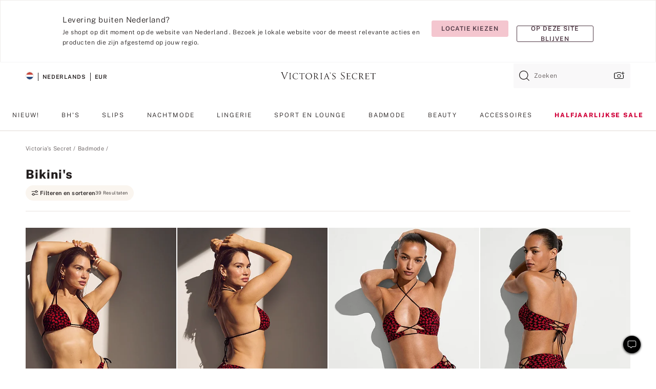

--- FILE ---
content_type: text/html;charset=UTF-8
request_url: https://nl.victoriassecret.com/nl/vs/swimwear/bikinis
body_size: 4767
content:
<!DOCTYPE html><html lang="nl" class="desktop " data-theme="vs" data-brand="vs" data-basic="true"><head><script id="earlyBootstrap">(()=>{const e=document.cookie,t=e.indexOf("APPTYPE="),a=document.documentElement.classList,s=document.currentScript.dataset;if(t>=0){a.add("is-app");const i=t+8,r=e.slice(i);let n="";r.startsWith("IOSHANDHELD")?(a.add("is-app-ios"),s.appPlatform="ios",n=e.slice(i+12)):r.startsWith("ANDROIDHANDHELD")&&(a.add("is-app-android"),s.appPlatform="android",n=e.slice(i+16)),n.startsWith("VS")?s.appBrand="vs":n.startsWith("PN")&&(s.appBrand="pn"),s.appPlatform&&s.appBrand&&(s.appType=s.appPlatform+"-"+s.appBrand)}if(("true"===new URL(window.location.href).searchParams.get("isNativeShopTabEnabled")||"true"===sessionStorage.getItem("isNativeShopTabEnabled"))&&(document.documentElement.classList.add("is-native-shop-tab-enabled"),sessionStorage.setItem("isNativeShopTabEnabled","true")),performance.getEntriesByType)for(const{serverTiming:e}of performance.getEntriesByType("navigation"))if(e)for(const{name:t,description:a}of e)"ssrStatus"===t?s.ssrStatus=a:"basicStatus"===t?s.basicStatus=a:"renderSource"===t?s.renderSource=a:"peceActive"===t&&(s.peceActive=a)})();</script><meta charSet="utf-8"/><meta name="viewport" id="viewport-settings" content="width=device-width, initial-scale=1, minimum-scale=1"/><meta property="og:type" content="website"/><meta property="og:site_name" content="Victoria&#x27;s Secret"/><meta name="twitter:site" content="@VictoriasSecret"/><meta property="og:image" content="https://www.victoriassecret.com/assets/m5001-nF6f0mGsTeC0TP7JDt79rA/images/default-share.png"/><meta name="twitter:card" content="summary_large_image"/><meta property="og:title" content="Bikini&#39;s en tweedelige zwempakken | Victoria&#x27;s Secret"/><meta name="description" content="Shop de perfecte zomerbikini bij Victoria&#39;s Secret. Bekijk een verscheidenheid aan modellen, met triangel-, push-up-, bandeau-, halterbikini&#39;s en meer!"/><meta property="og:description" content="Shop de perfecte zomerbikini bij Victoria&#39;s Secret. Bekijk een verscheidenheid aan modellen, met triangel-, push-up-, bandeau-, halterbikini&#39;s en meer!"/><link rel="icon" sizes="48x48" href="https://nl.victoriassecret.com/assets/m5001-nF6f0mGsTeC0TP7JDt79rA/favicon.ico"/><link rel="apple-touch-icon" sizes="180x180" href="https://www.victoriassecret.com/assets/m5001-nF6f0mGsTeC0TP7JDt79rA/images/apple-touch-icon.png"/><link rel="apple-touch-icon" href="https://www.victoriassecret.com/assets/m5001-nF6f0mGsTeC0TP7JDt79rA/images/apple-touch-icon.png"/><link rel="icon" sizes="192x192" href="https://www.victoriassecret.com/assets/m5001-nF6f0mGsTeC0TP7JDt79rA/images/android-chrome-192x192.png"/><meta name="format-detection" content="telephone=no"/> <link rel="alternate" mpdisurl href="https://www.victoriassecret.com/us/vs/swimwear/bikinis" hrefLang="x-default"/><link rel="alternate" mpdisurl href="https://www.victoriassecret.com/at/vs/swimwear/bikinis" hrefLang="en-AT"/><link rel="alternate" mpdisurl href="https://www.victoriassecret.com/au/vs/swimwear/bikinis" hrefLang="en-AU"/><link rel="alternate" mpdisurl href="https://www.victoriassecret.com/be/vs/swimwear/bikinis" hrefLang="en-BE"/><link rel="alternate" mpdisurl href="https://www.victoriassecret.com/ca/vs/swimwear/bikinis" hrefLang="en-CA"/><link rel="alternate" mpdisurl href="https://www.victoriassecret.com/ch/vs/swimwear/bikinis" hrefLang="en-CH"/><link rel="alternate" mpdisurl href="https://www.victoriassecret.com/cz/vs/swimwear/bikinis" hrefLang="en-CZ"/><link rel="alternate" mpdisurl href="https://www.victoriassecret.com/de/vs/swimwear/bikinis" hrefLang="en-DE"/><link rel="alternate" mpdisurl href="https://www.victoriassecret.com/fr/vs/swimwear/bikinis" hrefLang="en-FR"/><link rel="alternate" mpdisurl href="https://www.victoriassecret.com/gr/vs/swimwear/bikinis" hrefLang="en-GR"/><link rel="alternate" mpdisurl href="https://www.victoriassecret.com/hk/vs/swimwear/bikinis" hrefLang="en-HK"/><link rel="alternate" mpdisurl href="https://www.victoriassecret.com/in/vs/swimwear/bikinis" hrefLang="en-IN"/><link rel="alternate" mpdisurl href="https://www.victoriassecret.com/jp/vs/swimwear/bikinis" hrefLang="en-JP"/><link rel="alternate" mpdisurl href="https://www.victoriassecret.com/kr/vs/swimwear/bikinis" hrefLang="en-KR"/><link rel="alternate" mpdisurl href="https://www.victoriassecret.com/mx/vs/swimwear/bikinis" hrefLang="en-MX"/><link rel="alternate" mpdisurl href="https://www.victoriassecret.com/nl/vs/swimwear/bikinis" hrefLang="en-NL"/><link rel="alternate" mpdisurl href="https://www.victoriassecret.com/no/vs/swimwear/bikinis" hrefLang="en-NO"/><link rel="alternate" mpdisurl href="https://www.victoriassecret.com/nz/vs/swimwear/bikinis" hrefLang="en-NZ"/><link rel="alternate" mpdisurl href="https://www.victoriassecret.com/ro/vs/swimwear/bikinis" hrefLang="en-RO"/><link rel="alternate" mpdisurl href="https://www.victoriassecret.com/se/vs/swimwear/bikinis" hrefLang="en-SE"/><link rel="alternate" mpdisurl href="https://www.victoriassecret.com/sg/vs/swimwear/bikinis" hrefLang="en-SG"/><link rel="alternate" mpdisurl href="https://www.victoriassecret.com/sk/vs/swimwear/bikinis" hrefLang="en-SK"/><link rel="alternate" mpdisurl href="https://www.victoriassecret.com/us/vs/swimwear/bikinis" hrefLang="en-US"/><link rel="alternate" mpdisurl href="https://fr.victoriassecret.com/be/vs/swimwear/bikinis" hrefLang="fr-BE"/><link rel="alternate" mpdisurl href="https://fr.victoriassecret.com/bf/vs/swimwear/bikinis" hrefLang="fr-BF"/><link rel="alternate" mpdisurl href="https://fr.victoriassecret.com/ch/vs/swimwear/bikinis" hrefLang="fr-CH"/><link rel="alternate" mpdisurl href="https://fr.victoriassecret.com/fr/vs/swimwear/bikinis" hrefLang="fr-FR"/><link rel="alternate" mpdisurl href="https://frca.victoriassecret.com/ca/vs/swimwear/bikinis" hrefLang="fr-CA"/><link rel="alternate" mpdisurl href="https://de.victoriassecret.com/at/vs/swimwear/bikinis" hrefLang="de-AT"/><link rel="alternate" mpdisurl href="https://de.victoriassecret.com/ch/vs/swimwear/bikinis" hrefLang="de-CH"/><link rel="alternate" mpdisurl href="https://de.victoriassecret.com/de/vs/swimwear/bikinis" hrefLang="de-DE"/><link rel="alternate" mpdisurl href="https://it.victoriassecret.com/it/vs/swimwear/bikinis" hrefLang="it-IT"/><link rel="alternate" mpdisurl href="https://ja.victoriassecret.com/jp/vs/swimwear/bikinis" hrefLang="ja-JP"/><link rel="alternate" mpdisurl href="https://ko.victoriassecret.com/kr/vs/swimwear/bikinis" hrefLang="ko-KR"/><link rel="alternate" mpdisurl href="https://pl.victoriassecret.com/pl/vs/swimwear/bikinis" hrefLang="pl-PL"/><link rel="alternate" mpdisurl href="https://es.victoriassecret.com/es/vs/swimwear/bikinis" hrefLang="es-ES"/><link rel="alternate" mpdisurl href="https://sp.victoriassecret.com/ar/vs/swimwear/bikinis" hrefLang="es-AR"/><link rel="alternate" mpdisurl href="https://sp.victoriassecret.com/bo/vs/swimwear/bikinis" hrefLang="es-BO"/><link rel="alternate" mpdisurl href="https://sp.victoriassecret.com/bz/vs/swimwear/bikinis" hrefLang="es-BZ"/><link rel="alternate" mpdisurl href="https://sp.victoriassecret.com/cl/vs/swimwear/bikinis" hrefLang="es-CL"/><link rel="alternate" mpdisurl href="https://sp.victoriassecret.com/co/vs/swimwear/bikinis" hrefLang="es-CO"/><link rel="alternate" mpdisurl href="https://sp.victoriassecret.com/cr/vs/swimwear/bikinis" hrefLang="es-CR"/><link rel="alternate" mpdisurl href="https://sp.victoriassecret.com/do/vs/swimwear/bikinis" hrefLang="es-DO"/><link rel="alternate" mpdisurl href="https://sp.victoriassecret.com/ec/vs/swimwear/bikinis" hrefLang="es-EC"/><link rel="alternate" mpdisurl href="https://sp.victoriassecret.com/gt/vs/swimwear/bikinis" hrefLang="es-GT"/><link rel="alternate" mpdisurl href="https://sp.victoriassecret.com/hn/vs/swimwear/bikinis" hrefLang="es-HN"/><link rel="alternate" mpdisurl href="https://sp.victoriassecret.com/mx/vs/swimwear/bikinis" hrefLang="es-MX"/><link rel="alternate" mpdisurl href="https://sp.victoriassecret.com/ni/vs/swimwear/bikinis" hrefLang="es-NI"/><link rel="alternate" mpdisurl href="https://sp.victoriassecret.com/pa/vs/swimwear/bikinis" hrefLang="es-PA"/><link rel="alternate" mpdisurl href="https://sp.victoriassecret.com/pe/vs/swimwear/bikinis" hrefLang="es-PE"/><link rel="alternate" mpdisurl href="https://sp.victoriassecret.com/py/vs/swimwear/bikinis" hrefLang="es-PY"/><link rel="alternate" mpdisurl href="https://sp.victoriassecret.com/sv/vs/swimwear/bikinis" hrefLang="es-SV"/><link rel="alternate" mpdisurl href="https://sp.victoriassecret.com/us/vs/swimwear/bikinis" hrefLang="es-US"/><link rel="alternate" mpdisurl href="https://sp.victoriassecret.com/uy/vs/swimwear/bikinis" hrefLang="es-UY"/><link rel="alternate" mpdisurl href="https://sp.victoriassecret.com/ve/vs/swimwear/bikinis" hrefLang="es-VE"/><link rel="alternate" mpdisurl href="https://nl.victoriassecret.com/nl/vs/swimwear/bikinis" hrefLang="nl-NL"/><link href="https://nl.victoriassecret.com/assets/m5001-nF6f0mGsTeC0TP7JDt79rA/templates/ssr-collection/desktop/style.css" rel="stylesheet"/><title>Bikini's en tweedelige zwempakken | Victoria&#x27;s Secret</title><style data-styled="" data-styled-version="5.3.9">.huVxo{-webkit-animation:fadein 1s ease-in;animation:fadein 1s ease-in;margin:0 auto;}/*!sc*/
@-webkit-keyframes fadein{0%{opacity:0;}50%{opacity:0;}100%{opacity:1;}}/*!sc*/
@keyframes fadein{0%{opacity:0;}50%{opacity:0;}100%{opacity:1;}}/*!sc*/
data-styled.g1492[id="sc-hhncp1-0"]{content:"huVxo,"}/*!sc*/
.hIWGSz{position:absolute;inset:0;display:-webkit-box;display:-webkit-flex;display:-ms-flexbox;display:flex;-webkit-box-pack:center;-webkit-justify-content:center;-ms-flex-pack:center;justify-content:center;-webkit-align-items:center;-webkit-box-align:center;-ms-flex-align:center;align-items:center;}/*!sc*/
data-styled.g1493[id="sc-17pbkyn-0"]{content:"hIWGSz,"}/*!sc*/
.kyFYCC{bottom:-100px;right:0;margin:1rem;-webkit-animation:slidein 750ms ease-out 10s forwards;animation:slidein 750ms ease-out 10s forwards;}/*!sc*/
data-styled.g1494[id="sc-17pbkyn-1"]{content:"kyFYCC,"}/*!sc*/
.jMLnnC{position:absolute;top:0;width:100%;}/*!sc*/
.jMLnnC .fabric-masthead-static-brandbar{width:100%;margin:0;}/*!sc*/
.jMLnnC .fabric-masthead-static-brandbar > .fabric-masthead-static-brandbar-smo-holder{height:40px;background-color:#f9e2e7;}/*!sc*/
.jMLnnC .fabric-masthead-static-brandbar > .fabric-masthead-static-brandbar-container{height:40px;background-color:#f7f7f8;}/*!sc*/
.jMLnnC .fabric-masthead-logo-area{width:100%;-webkit-box-pack:center;-webkit-justify-content:center;-ms-flex-pack:center;justify-content:center;-webkit-justify-content:center;}/*!sc*/
.jMLnnC .fabric-masthead-logo-area.fabric-layout-breakpoints .fabric-static-masthead-logo{-webkit-flex:0 0 275px;-ms-flex:0 0 275px;flex:0 0 275px;height:40px;margin:24px auto 50px;background-color:#f5f5f6;border-radius:3px;}/*!sc*/
.jMLnnC .fabric-masthead-category-nav-item .fabric-masthead-category-nav-link{height:20px;width:90px;background-color:#f5f5f6;padding:0.334rem 0.334rem 0.334rem 4px;display:block;text-transform:uppercase;position:relative;}/*!sc*/
.jMLnnC .fabric-masthead-category-nav-item{margin-right:20px;border-radius:3px;}/*!sc*/
.jMLnnC .fabric-masthead-logo-area{display:-webkit-box;display:-webkit-flex;display:-ms-flexbox;display:flex;height:115px;-webkit-box-pack:justify;-webkit-justify-content:space-between;-ms-flex-pack:justify;justify-content:space-between;-webkit-align-items:center;-webkit-box-align:center;-ms-flex-align:center;align-items:center;}/*!sc*/
.jMLnnC .fabric-masthead-category-nav-menu{width:944px;display:-webkit-box;display:-webkit-flex;display:-ms-flexbox;display:flex;margin:0 auto;-webkit-box-pack:justify;-webkit-justify-content:space-between;-ms-flex-pack:justify;justify-content:space-between;-webkit-align-items:center;-webkit-box-align:center;-ms-flex-align:center;align-items:center;}/*!sc*/
[data-device='desktop'] .sc-d7p3b7-0 .fabric-masthead-category-nav-item{padding-bottom:0.334rem;}/*!sc*/
data-styled.g1495[id="sc-d7p3b7-0"]{content:"jMLnnC,"}/*!sc*/
</style><link rel="preconnect" href="https://nl-api.victoriassecret.com/" crossorigin="use-credentials"/>
<link rel="stylesheet" type="text/css" href="https://nl.victoriassecret.com/custom_CSS/mpCSS.css?check=10">
</head><body class="fabric vs"><div class="fabric-toast-traffic-control"></div><div class="reactContainer" id="componentContainer" data-hydrate="true"><header class="fabric-masthead-component sc-d7p3b7-0 jMLnnC"><div class="fabric-masthead-static-brandbar"><div class="fabric-masthead-static-brandbar-smo-holder"></div><div class="fabric-masthead-static-brandbar-container"></div></div><div class="fabric-masthead-logo-area fabric-layout-breakpoints"><h1 class="fabric-static-masthead-logo"></h1></div><nav class="fabric-masthead-static-category-nav-component"><ul class="fabric-masthead-category-nav-menu" role="menu"><li class="fabric-masthead-category-nav-item" role="none"><a class="fabric-masthead-category-nav-link"></a></li><li class="fabric-masthead-category-nav-item" role="none"><a class="fabric-masthead-category-nav-link"></a></li><li class="fabric-masthead-category-nav-item" role="none"><a class="fabric-masthead-category-nav-link"></a></li><li class="fabric-masthead-category-nav-item" role="none"><a class="fabric-masthead-category-nav-link"></a></li><li class="fabric-masthead-category-nav-item" role="none"><a class="fabric-masthead-category-nav-link"></a></li><li class="fabric-masthead-category-nav-item" role="none"><a class="fabric-masthead-category-nav-link"></a></li><li class="fabric-masthead-category-nav-item" role="none"><a class="fabric-masthead-category-nav-link"></a></li><li class="fabric-masthead-category-nav-item" role="none"><a class="fabric-masthead-category-nav-link"></a></li><li class="fabric-masthead-category-nav-item" role="none"><a class="fabric-masthead-category-nav-link"></a></li></ul></nav></header><div class="fabric-page-loading"><div class="fabric-page-spinner sc-17pbkyn-0 hIWGSz"><div class="fabric-spinner-element sc-hhncp1-0 huVxo"><div><span class="fabric-hide-a11y-element">Bezig met laden ...</span></div><div></div><div></div><div></div><div></div><div></div><div></div><div></div><div></div><div></div><div></div><div></div></div></div><div class="fabric-toast-utility static-site"><div class="toast-container"><strong>Het laden van de pagina duurt langer dan verwacht.</strong></div></div></div></div><div class="fabric-dialog-container"></div><div class="fabric-salesforce-chat-dialog"></div><script id="brastrap-data" type="application/json">{"endpoints":[{"key":"analyticsCore","context":"analytics","version":"v3","path":"global","www":false,"pci":false},{"key":"authStatus","context":"auth","version":"v27","path":"status","method":"POST","prioritized":true,"www":false,"pci":false},{"key":"featureFlags","context":"experience","version":"v4","path":"feature-flags","www":false,"pci":false,"prioritized":true,"timeout":7000,"queryWhitelist":["cm_mmc"]},{"key":"countryList","context":"settings","version":"v3","path":"countries","www":false,"pci":false},{"key":"languageList","context":"settings","version":"v3","path":"languages","www":false,"pci":false},{"key":"dataPrivacyRightsGPCSettings","context":"dataprivacyrights","version":"v7","path":"jwt","www":false,"pci":false},{"key":"zipGating","context":"gatingexperience","version":"v1","path":"sddgating","www":false,"pci":false,"prioritized":true},{"key":"environment","context":"assets","version":"m5001-nF6f0mGsTeC0TP7JDt79rA","path":"settings.json","www":true,"pci":false},{"key":"navigations","context":"navigations","version":"v9","path":"navigations?channel=victorias-secret-desktop-tablet-eu","www":false,"pci":false,"queryWhitelist":["cm_mmc"]},{"key":"bagCount","context":"orders","version":"v38","path":"bag/count","www":false,"pci":false,"overrides":{"featureFlags.dimensions[dimension=F302].active=C":{"version":"v39","path":"bag/count"}}},{"key":"breadcrumbs","context":"breadcrumbs","version":"v4","path":"breadcrumbs?collectionId=55ccd5ad-fa85-476d-9ef9-785142173850","www":false,"pci":false,"queryWhitelist":["collectionId"]},{"key":"collectionPage","context":"collectionheaders","version":"v9","path":"?collectionId=55ccd5ad-fa85-476d-9ef9-785142173850","www":false,"pci":false,"queryWhitelist":["cm_mmc"]},{"key":"collectionEnsembles","context":"stacksensemble","version":"v4","path":"?brand=vs&collectionId=55ccd5ad-fa85-476d-9ef9-785142173850","www":false,"pci":false,"queryWhitelist":["cm_mmc","brand","stackId"]},{"key":"collectionFilters","context":"filters","version":"v21","path":"?collectionId=55ccd5ad-fa85-476d-9ef9-785142173850&isPersonalized=true","www":false,"pci":false,"queryWhitelist":["filter","storeId","isFilterEnhanced"],"overrides":{"featureFlags.dimensions[dimension=F810].active=C":{"path":"?collectionId=55ccd5ad-fa85-476d-9ef9-785142173850&isPersonalized=true&isFilterEnhanced=true"},"featureFlags.dimensions[dimension=F539].active=C":{"version":"v22"},"featureFlags.dimensions[dimension=F539].active=D":{"version":"v23"}}},{"key":"collectionStacks","context":"stacks","version":"v41","path":"?brand=vs&collectionId=55ccd5ad-fa85-476d-9ef9-785142173850&orderBy={{orderBy}}&maxSwatches=8&isPersonalized=true&isWishlistEnabled=true&recCues=true","www":false,"pci":false,"queryWhitelist":["cm_mmc","brand","filter","orderBy","stackId","storeId"],"overrides":{"featureFlags.dimensions[dimension=F809].active=C":{"version":"v42"},"featureFlags.dimensions[dimension=F539].active=C":{"version":"v43"},"featureFlags.dimensions[dimension=F539].active=C&&featureFlags.dimensions[dimension=F809].active=C":{"version":"v44"},"featureFlags.dimensions[dimension=F539].active=D":{"version":"v45"},"featureFlags.dimensions[dimension=F539].active=D&&featureFlags.dimensions[dimension=F809].active=C":{"version":"v46"}}},{"key":"brandConfigs","context":"settings","version":"v3","path":"brandconfigs?brand=vs&region=international","www":false,"pci":false,"queryWhitelist":["brand","region"]}],"icons":["/assets/m5001-nF6f0mGsTeC0TP7JDt79rA/react/icon/brand.svg","/assets/m5001-nF6f0mGsTeC0TP7JDt79rA/react/icon/main.svg","/assets/m5001-nF6f0mGsTeC0TP7JDt79rA/react/icon/third-party.svg","/assets/m5001-nF6f0mGsTeC0TP7JDt79rA/react/icon/exclude.svg"],"scripts":[],"settings":{"apiUrl":"https://nl-api.victoriassecret.com","pciApiUrl":"https://api2.victoriassecret.com"}}</script><script id="reactLibrary" src="https://nl.victoriassecret.com/assets/m5001-nF6f0mGsTeC0TP7JDt79rA/desktop/react-18.js" defer=""></script><script id="sentryReactSdk" src="https://nl.victoriassecret.com/assets/m5001-nF6f0mGsTeC0TP7JDt79rA/desktop/sentry-react-sdk.js" defer=""></script><script id="brastrap" src="https://nl.victoriassecret.com/assets/m5001-nF6f0mGsTeC0TP7JDt79rA/brastrap.js" defer=""></script><!-- mp_trans_schedule_disable_start 149 --><script id="clientProps" type="application/json">{"apiData":{"cmsPage":{"oldPath":"","path":"/vs/swimwear/bikinis","template":"collection","collectionId":"55ccd5ad-fa85-476d-9ef9-785142173850","channel":"victorias-secret-desktop-tablet-eu","meta":{"id":"55ccd5ad-fa85-476d-9ef9-785142173850","name":"","language":"","title":"Bikini's","displayOn":"desktop","metas":[{"name":"metaTitle","content":"Bikinis & Two-Piece Swimsuits | Victoria's Secret"},{"name":"metaDescription","content":"Shop de perfecte zomerbikini bij Victoria's Secret. Bekijk een verscheidenheid aan modellen, met triangel-, push-up-, bandeau-, halterbikini's en meer!"}],"seoEvergreen":"on"},"analytics":{"page_category":"Bikinis collection","category_id":"SWIMWEAR","page_type":"collection","page_category_id":"VS|SWIMWEAR|BIKINIS","parent_category_id":"VS|SWIMWEAR"},"redirect":{}}},"apiResponses":{},"brand":"vs","buildId":"m5001-nF6f0mGsTeC0TP7JDt79rA","category":"swimwear","cmsPageChannel":"victorias-secret-desktop-tablet-eu","countryCode":"nl","deployEnv":{"wwwOrigin":"https://nl.victoriassecret.com/","apiOrigin":"https://nl-api.victoriassecret.com","apiPciOrigin":"https://api2.victoriassecret.com","languageDomainSuffix":".victoriassecret.com","englishDomainPrefix":"www","assetsOrigin":"https://nl.victoriassecret.com/","assetsContext":"/assets","languageDomains":{"de.victoriassecret.com":{"domainCode":"de"},"es.victoriassecret.com":{"domainCode":"es"},"fr.victoriassecret.com":{"domainCode":"fr"},"frca.victoriassecret.com":{"domainCode":"frca"},"it.victoriassecret.com":{"domainCode":"it"},"ja.victoriassecret.com":{"domainCode":"ja"},"ko.victoriassecret.com":{"domainCode":"ko"},"pl.victoriassecret.com":{"domainCode":"pl"},"sp.victoriassecret.com":{"domainCode":"sp"}}},"deviceType":"desktop","deployEnvName":"production","endpoints":[{"key":"analyticsCore","context":"analytics","version":"v3","path":"global","www":false,"pci":false},{"key":"authStatus","context":"auth","version":"v27","path":"status","method":"POST","prioritized":true,"www":false,"pci":false},{"key":"featureFlags","context":"experience","version":"v4","path":"feature-flags","www":false,"pci":false,"prioritized":true,"timeout":7000,"queryWhitelist":["cm_mmc"]},{"key":"countryList","context":"settings","version":"v3","path":"countries","www":false,"pci":false},{"key":"languageList","context":"settings","version":"v3","path":"languages","www":false,"pci":false},{"key":"dataPrivacyRightsGPCSettings","context":"dataprivacyrights","version":"v7","path":"jwt","www":false,"pci":false},{"key":"zipGating","context":"gatingexperience","version":"v1","path":"sddgating","www":false,"pci":false,"prioritized":true},{"key":"environment","context":"assets","version":"m5001-nF6f0mGsTeC0TP7JDt79rA","path":"settings.json","www":true,"pci":false},{"key":"navigations","context":"navigations","version":"v9","path":"navigations?channel=victorias-secret-desktop-tablet-eu","www":false,"pci":false,"queryWhitelist":["cm_mmc"]},{"key":"bagCount","context":"orders","version":"v38","path":"bag/count","www":false,"pci":false,"overrides":{"featureFlags.dimensions[dimension=F302].active=C":{"version":"v39","path":"bag/count"}}},{"key":"breadcrumbs","context":"breadcrumbs","version":"v4","path":"breadcrumbs?collectionId=55ccd5ad-fa85-476d-9ef9-785142173850","www":false,"pci":false,"queryWhitelist":["collectionId"]},{"key":"collectionPage","context":"collectionheaders","version":"v9","path":"?collectionId=55ccd5ad-fa85-476d-9ef9-785142173850","www":false,"pci":false,"queryWhitelist":["cm_mmc"]},{"key":"collectionEnsembles","context":"stacksensemble","version":"v4","path":"?brand=vs&collectionId=55ccd5ad-fa85-476d-9ef9-785142173850","www":false,"pci":false,"queryWhitelist":["cm_mmc","brand","stackId"]},{"key":"collectionFilters","context":"filters","version":"v21","path":"?collectionId=55ccd5ad-fa85-476d-9ef9-785142173850&isPersonalized=true","www":false,"pci":false,"queryWhitelist":["filter","storeId","isFilterEnhanced"],"overrides":{"featureFlags.dimensions[dimension=F810].active=C":{"path":"?collectionId=55ccd5ad-fa85-476d-9ef9-785142173850&isPersonalized=true&isFilterEnhanced=true"},"featureFlags.dimensions[dimension=F539].active=C":{"version":"v22"},"featureFlags.dimensions[dimension=F539].active=D":{"version":"v23"}}},{"key":"collectionStacks","context":"stacks","version":"v41","path":"?brand=vs&collectionId=55ccd5ad-fa85-476d-9ef9-785142173850&orderBy={{orderBy}}&maxSwatches=8&isPersonalized=true&isWishlistEnabled=true&recCues=true","www":false,"pci":false,"queryWhitelist":["cm_mmc","brand","filter","orderBy","stackId","storeId"],"overrides":{"featureFlags.dimensions[dimension=F809].active=C":{"version":"v42"},"featureFlags.dimensions[dimension=F539].active=C":{"version":"v43"},"featureFlags.dimensions[dimension=F539].active=C&&featureFlags.dimensions[dimension=F809].active=C":{"version":"v44"},"featureFlags.dimensions[dimension=F539].active=D":{"version":"v45"},"featureFlags.dimensions[dimension=F539].active=D&&featureFlags.dimensions[dimension=F809].active=C":{"version":"v46"}}},{"key":"brandConfigs","context":"settings","version":"v3","path":"brandconfigs?brand=vs&region=international","www":false,"pci":false,"queryWhitelist":["brand","region"]}],"languageCode":"nl","react18Mode":false,"renderType":"basic","sanitizedUrl":"https://nl.victoriassecret.com/nl/vs/swimwear/bikinis","timestamp":1769100891196,"enableSentry":true}</script><!-- mp_trans_schedule_disable_end 149 --><script src="https://nl.victoriassecret.com/assets/m5001-nF6f0mGsTeC0TP7JDt79rA/desktop/runtime.js" defer=""></script><script src="https://nl.victoriassecret.com/assets/m5001-nF6f0mGsTeC0TP7JDt79rA/desktop/5641.js" defer=""></script><script src="https://nl.victoriassecret.com/assets/m5001-nF6f0mGsTeC0TP7JDt79rA/desktop/573.js" defer=""></script><script src="https://nl.victoriassecret.com/assets/m5001-nF6f0mGsTeC0TP7JDt79rA/desktop/6863.js" defer=""></script><script src="https://nl.victoriassecret.com/assets/m5001-nF6f0mGsTeC0TP7JDt79rA/desktop/9300.js" defer=""></script><script src="https://nl.victoriassecret.com/assets/m5001-nF6f0mGsTeC0TP7JDt79rA/desktop/8776.js" defer=""></script><script src="https://nl.victoriassecret.com/assets/m5001-nF6f0mGsTeC0TP7JDt79rA/desktop/1440.js" defer=""></script><script src="https://nl.victoriassecret.com/assets/m5001-nF6f0mGsTeC0TP7JDt79rA/desktop/5801.js" defer=""></script><script src="https://nl.victoriassecret.com/assets/m5001-nF6f0mGsTeC0TP7JDt79rA/desktop/2316.js" defer=""></script><script src="https://nl.victoriassecret.com/assets/m5001-nF6f0mGsTeC0TP7JDt79rA/desktop/685.js" defer=""></script><script src="https://nl.victoriassecret.com/assets/m5001-nF6f0mGsTeC0TP7JDt79rA/desktop/6817.js" defer=""></script><script src="https://nl.victoriassecret.com/assets/m5001-nF6f0mGsTeC0TP7JDt79rA/desktop/420.js" defer=""></script><script src="https://nl.victoriassecret.com/assets/m5001-nF6f0mGsTeC0TP7JDt79rA/desktop/1405.js" defer=""></script><script src="https://nl.victoriassecret.com/assets/m5001-nF6f0mGsTeC0TP7JDt79rA/templates/ssr-collection/desktop/index.js" defer=""></script></body>
<!-- MP Google Tag Manager -->
<script nonce="mpgtmdply">(function(w,d,s,l,i){w[l]=w[l]||[];w[l].push({'gtm.start':
new Date().getTime(),event:'gtm.js'});var f=d.getElementsByTagName(s)[0],
j=d.createElement(s),dl=l!='dataLayer'?'&l='+l:'';j.async=true;j.src=
'https://www.googletagmanager.com/gtm.js?id='+i+dl;f.parentNode.insertBefore(j,f);
})(window,document,'script','mpDataLayer','GTM-NKJ73QTQ');</script>
<!-- End Google Tag Manager -->

<!-- MP Google Tag Manager (noscript) -->
<noscript><iframe src="https://www.googletagmanager.com/ns.html?id=GTM-NKJ73QTQ"
height="0" width="0" style="display:none;visibility:hidden"></iframe></noscript>
<!-- End Google Tag Manager (noscript) -->

<!--Processed by MotionPoint's TransMotion (r) translation engine v22.36.0 12/23/2025. Copyright© 2003-2026 MotionPoint Corporation. All Rights Reserved. This product is protected under one or more of the following US patents: 7584216, 7580960, 7627479, 7627817, 7996417, 8065294. Other patents pending.--></html>

--- FILE ---
content_type: text/javascript;charset=UTF-8
request_url: https://nl.victoriassecret.com/assets/m5001-nF6f0mGsTeC0TP7JDt79rA/templates/ssr-collection/desktop/index.js
body_size: 1715
content:
try{!function(){var e="undefined"!=typeof window?window:"undefined"!=typeof global?global:"undefined"!=typeof globalThis?globalThis:"undefined"!=typeof self?self:{},n=(new e.Error).stack;n&&(e._sentryDebugIds=e._sentryDebugIds||{},e._sentryDebugIds[n]="5397cac9-1bff-40be-af88-e5d81fa4edcb",e._sentryDebugIdIdentifier="sentry-dbid-5397cac9-1bff-40be-af88-e5d81fa4edcb")}()}catch(e){}!function(){var e="undefined"!=typeof window?window:"undefined"!=typeof global?global:"undefined"!=typeof globalThis?globalThis:"undefined"!=typeof self?self:{};e._sentryModuleMetadata=e._sentryModuleMetadata||{},e._sentryModuleMetadata[(new e.Error).stack]=function(e){for(var n=1;n<arguments.length;n++){var t=arguments[n];if(null!=t)for(var a in t)t.hasOwnProperty(a)&&(e[a]=t[a])}return e}({},e._sentryModuleMetadata[(new e.Error).stack],{"_sentryBundlerPluginAppKey:fewd-flagship":!0})}(),("undefined"!=typeof window?window:"undefined"!=typeof global?global:"undefined"!=typeof globalThis?globalThis:"undefined"!=typeof self?self:{}).SENTRY_RELEASE={id:"flagship-m5001"},(self.webpackChunk_vsdp_flagship=self.webpackChunk_vsdp_flagship||[]).push([[5958],{34715:(e,n,t)=>{t.d(n,{cR:()=>d,d4:()=>l});var a=t(32590);const s=(e={})=>{const n={};return Object.keys(e).forEach((t=>{const a=(e[t]?.url||"").match(/\/(v\d+)\b/);if(a){const[,e]=a;n[t]=e}})),n},o=(e,n)=>!!(e&&"object"==typeof e&&(e.path===n||Array.isArray(e.links)&&e.links.some((e=>o(e,n)))||Array.isArray(e.navigations)&&e.navigations.some((e=>o(e,n))))),r=()=>a&&"function"==typeof a.setTag&&"function"==typeof a.captureMessage,i=e=>{e.forEach((({name:e,value:n})=>{a.setTag(e,n)}))},c=(e,n)=>{a.captureMessage(e,n)},l=(e,n,t)=>{if(!r())return;const a=e.collectionStacks?.TotalItems||0,l=s(e.brastrapResponses)?.collectionStacks;if(0===a&&l?.length>0){const a=((e,n,t)=>{if(!n||0===n?.length)return!1;const a=((e="")=>{if(!e)return null;let n="";try{n=new URL(e).pathname}catch{n=e.replace(/[?#].*$/,"")}const t=n.match(/\/[a-z]{2}(?=\/|$)/i);return t?n.slice(t.index):null})(n);if(!a)return!1;if(!e?.brands)return!1;const s=e?.brands?.find((e=>e.type===t));if(!s)return!1;const r=s?.navigations?.filter((e=>"category"===e.type));if(!r||0===r.length)return!1;const i=r?.some((e=>e?.links?.some((e=>o(e,a)))));return i||!1})(e.navigations,n,t);i([{name:"versionNumber",value:l},{name:"collectionName",value:e?.collectionPage?.name||"unknown"},{name:"collectionId",value:e?.collectionPage?.id||"unknown"}]),a?c("Collection stacks API Call is Empty","fatal"):c("Collection stacks API Call is Empty - URL Not Present in Navigation API Data","info")}},d=(e,n,t)=>{if(!r())return;const a=e?.categories?.cmsComponentList??[],o=s(e?.brastrapResponses)?.categories;0===a?.length&&o?.length>0&&(i([{name:"categoryId",value:e?.cmsPage?.categoryId},{name:"categoryApiCountry",value:t},{name:"categoryApiLanguage",value:n},{name:"versionNumber",value:o},{name:"cmsChannel",value:e?.cmsPage?.channel}]),c("Landing categories API call is Empty","fatal"))}},36093:(e,n,t)=>{t.d(n,{$:()=>d}),t(78090);var a=t(7529),s=t(65693),o=t(13198),r=t(74848);const i=e=>e.pageData.serverRoute.deviceType,c=e=>e.pageData.serverRoute.renderType,l=({children:e})=>{const n=(0,o.d4)(i);return"basic"===(0,o.d4)(c)?(0,r.jsx)(s.A,{haveClientData:!0,fallback:(0,r.jsx)(a.A,{deviceType:n}),children:()=>e}):e},d=e=>n=>(0,r.jsx)(l,{children:(0,r.jsx)(e,{...n})})},57121:(e,n,t)=>{var a=t(5753),s=t(2106),o=t(56780),r=t(78090),i=t.n(r),c=t(13198),l=t(91982),d=t(59054),f=t(53617),u=t(55818),p=t(71025),g=t(34715),y=t(21954),b=t(5750),h=t(36093),m=t(34541),v=t(74848);const _=i().memo(f.A),w=e=>e.apiData,A=e=>e.pageData.serverRoute.renderType,k=()=>((()=>{const e=(0,r.useRef)(!1),n=(0,d.A)(),t=(0,y.A)(),a=(0,c.d4)(w),s=(0,c.d4)(A);(0,r.useEffect)((()=>{if(!e.current&&"basic"===s&&n){e.current=!0;const n={config:t,...a};(0,p.ig)(t,a.collectionPage?.name),(0,m.$)(),(0,m.s)(n)}}),[s,n,t,a])})(),null),R=(0,h.$)((function(){const{brand:e}=(0,y.A)(),n=(0,c.d4)(w),t=(0,b.Ay)("dp94972ReducePlpReRendersEnhancement"),a=(0,c.d4)(A),s=(0,d.A)();return(0,r.useEffect)((()=>{if(!s)return;const t=window.location?.href||"";(0,g.d4)(n,t,e)}),[s,n,e]),(0,v.jsxs)(l.A,{brand:e,data:n,classSpecificityRepetition:4,children:["basic"===a&&(0,v.jsx)(k,{}),(0,v.jsx)(u.Y,{initialData:n,children:(0,v.jsx)("main",{children:(0,v.jsx)("div",{className:"react react-collection-component",children:t?(0,v.jsx)(_,{data:n}):(0,v.jsx)(f.A,{data:n})})})})]})}));var x=t(56033);const E=(0,s.A)({Component:R});(0,o.A)({clientHydrate:E,UU:a.A,baseApplication:x.A})},67202:(e,n,t)=>{t.d(n,{A:()=>s});var a=t(24714);const s=function(e,n){a.A.preload(a.A.getImages(e,n))}},32590:e=>{e.exports=window.__sentry_react__.Sentry},78090:e=>{e.exports=window.__vs_react__.React},39896:e=>{e.exports=window.__vs_react__.ReactDOM},49905:e=>{e.exports=window.__vs_react__.ReactDOMClient}},e=>{e.O(0,[5958],(()=>{e.E(9381)}),5),e.O(0,[5641,573,6863,9300,8776,1440,5801,2316,685,6817,420,1405],(()=>e(e.s=57121))),e.O()}]);
//# sourceMappingURL=index.js.map